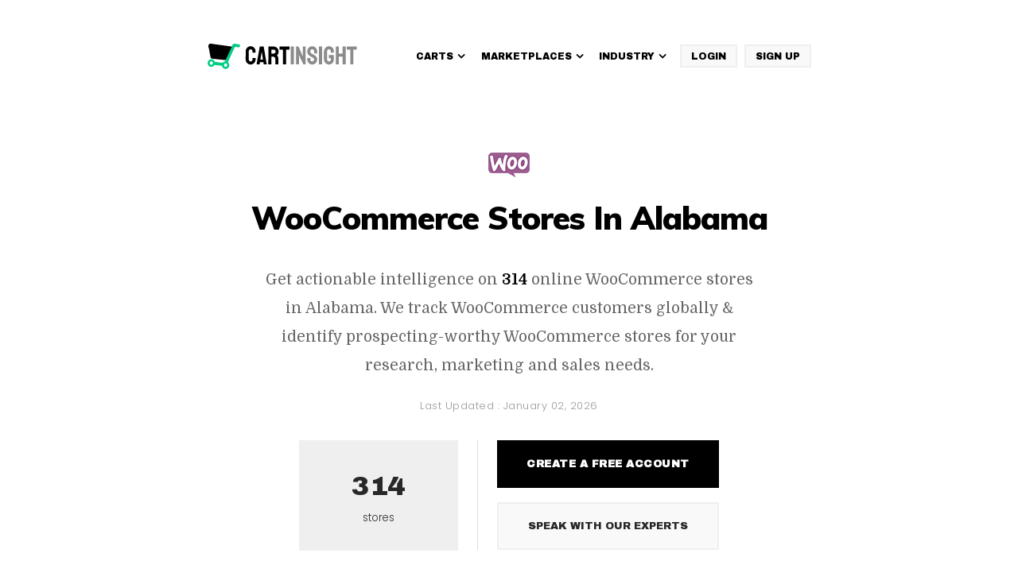

--- FILE ---
content_type: text/html; charset=UTF-8
request_url: https://www.cartinsight.io/woocommerce-stores-in-alabama/
body_size: 12732
content:
 
<!DOCTYPE html>     
<html lang="en">      
<head>          
<!-- <meta name="googlebot" content="noindex">  -->

    <!-- Remove in main site --> 

    <!-- Favicons -->
    <link rel="shortcut icon" href="https://www.cartinsight.io/assets/img/favicon.ico">
    <link rel="apple-touch-icon" href="https://www.cartinsight.io/assets/img/icon.png">
    <meta charset="utf-8">
    <meta name="google-site-verification" content="yUKPvhhe0Zf1Zdpk3roPOZsBXyrB1Cbx6ZC_T6R29V0" />
    <meta name="viewport" content="width=device-width, initial-scale=1.0">

 
    <meta name="description" content="Get actionable intelligence on 314 online WooCommerce stores in Alabama. Download it with a free account.">


    
<title>List of WooCommerce Stores in Alabama | CartInsight.io</title>
    <!-- <title>List of WooCommerce Stores in Alabama | CartInsight.io</title>      -->
 
    <meta name="keywords" content="WooCommerce stores in AL, WooCommerce stores in Alabama, WooCommerce users in Alabama, WooCommerce online stores in Alabama, stores using WooCommerce "/>
    <meta property='og:title' content='List of WooCommerce Stores in Alabama | CartInsight.io'/>
    <meta property='og:description' content="Find all the WooCommerce-powered online ecommerce stores in Alabama and get full store & contact information inside CartInsight.io."/>


    <meta name="trustpilot-one-time-domain-verification-id" content="VrrBDbFl1hfrWkgEwpAbGfHdqPDkjd3cmWz2hfJJ"/> 
    <!-- <meta http-equiv="cache-control" content="no-cache"> -->

       <meta name="twitter:image" content="https://www.cartinsight.io/assets/img/og-img-CI.png"/>
 
    
                <meta property="og:image" content="https://www.cartinsight.io/assets/img/og-img-CI.png"/>
           
        <!--  canonicalUrl start -->
       <!--     
            <link rel="canonical" href="https://www.cartinsight.io/woocommerce-stores-in-alabama">
            <meta property="og:url" content="https://www.cartinsight.io/woocommerce-stores-in-alabama" /> -->




    <!-- canonicalUrl end -->
    
<link rel="canonical" href="https://www.cartinsight.io/woocommerce-stores-in-alabama/">
<meta property="og:url" content="https://www.cartinsight.io/woocommerce-stores-in-alabama/" />

  

      <!-- CSS -->
      <link rel="preload stylesheet" href="https://maxcdn.bootstrapcdn.com/bootstrap/3.3.7/css/bootstrap.min.css" as="style">
      <link rel="preload stylesheet" href="https://cdnjs.cloudflare.com/ajax/libs/font-awesome/4.7.0/css/font-awesome.css" as="style">
      <link rel="preload stylesheet" href="https://www.cartinsight.io/assets/css/style.css" as="style" />
      <link rel="preload stylesheet" href="https://cdnjs.cloudflare.com/ajax/libs/OwlCarousel2/2.1.3/assets/owl.carousel.min.css" as="style" />
      <link rel="preload stylesheet" href="https://www.cartinsight.io/assets/css/jquery.mobile-menu.css" as="style" />
      <link rel="preload stylesheet" href="https://www.cartinsight.io/assets/css/responsive.css" as="style" />
      <!-- Google Fonts -->
      <link rel="preload stylesheet" href="https://fonts.googleapis.com/css2?family=Poppins:wght@100;200;300;400;500;600;700;800;900&display=swap"
         as="style"/>
      <link rel="preload stylesheet" href="https://fonts.googleapis.com/css2?family=Archivo+Black&amp;display=swap" as="style"/>
      <link rel="preload stylesheet" href="https://fonts.googleapis.com/css?family=Muli:300,300i,400,400i,500,500i,600,600i,700,700i,800,800i,900,900i&display=swap"
        as="style"/>
      <link rel="preload stylesheet" href="https://fonts.googleapis.com/css2?family=Domine:wght@400;700&amp;display=swap" as="style"/>
   

   <!--  <link rel="preload stylesheet" href="https://www.cartinsight.io/assets/css/master.css">
    <link href="https://fonts.googleapis.com/css2?family=Muli:ital,wght@0,200;0,300;0,400;0,500;0,600;0,700;0,800;0,900;1,200;1,300;1,400;1,500;1,600;1,700;1,800;1,900&display=swap" rel="stylesheet">

    <link href="https://fonts.googleapis.com/css2?family=Montserrat:wght@200;300;400;500;600;700;800;900&display=swap" rel="stylesheet"> -->

   
   <!-- <script rel="preload" type="text/javascript" src="https://code.jquery.com/jquery-2.2.4.min.js"
    integrity="sha256-ZosEbRLbNQzLpnKIkEdrPv7lOy9C27hHQ+Xp8a4MxAQ="
    crossorigin="anonymous"></script>  -->

    <script rel="preload" type="b7422ed255fe7e3e7a658d1a-text/javascript" src="https://code.jquery.com/jquery-1.12.4.min.js" integrity="sha256-ZosEbRLbNQzLpnKIkEdrPv7lOy9C27hHQ+Xp8a4MxAQ=" crossorigin="anonymous"></script> 
    <!-- <script src="https://code.jquery.com/jquery-3.1.1.min.js"></script> -->

         <!--Notifia --> 
   <!--  <script>(function (d,s,i) { var j = d.createElement('script'); j.async = true; j.id = 'notifia'; j.src = 'https://static.notifia.io/widget.js'; j.setAttribute('initialize',i); d.head.appendChild(j); })( document, 'script', 'KUYr9RWpff');</script>  -->
    <!-- End Notifia --> 

    <!-- Google tag (gtag.js) --> <script async src="https://www.googletagmanager.com/gtag/js?id=G-H21BPG9FBH" type="b7422ed255fe7e3e7a658d1a-text/javascript"></script> <script type="b7422ed255fe7e3e7a658d1a-text/javascript"> window.dataLayer = window.dataLayer || []; function gtag(){dataLayer.push(arguments);} gtag('js', new Date()); gtag('config', 'G-H21BPG9FBH'); </script>

    
    <!-- Google Tag Manager -->
    <script type="b7422ed255fe7e3e7a658d1a-text/javascript">(function(w,d,s,l,i){w[l]=w[l]||[];w[l].push({'gtm.start':
    new Date().getTime(),event:'gtm.js'});var f=d.getElementsByTagName(s)[0],
    j=d.createElement(s),dl=l!='dataLayer'?'&l='+l:'';j.async=true;j.src=
    'https://www.googletagmanager.com/gtm.js?id='+i+dl;f.parentNode.insertBefore(j,f);
    })(window,document,'script','dataLayer','GTM-K5DV3B9');</script>
    <!-- End Google Tag Manager -->



<!-- <script rel="preload" type="text/javascript" src="https://www.cartinsight.io/assets/js/jquery-2.1.4.min.js" as="script"></script> -->
<script src="https://cdnjs.cloudflare.com/ajax/libs/jquery/2.1.4/jquery.min.js" integrity="sha512-AFwxAkWdvxRd9qhYYp1qbeRZj6/iTNmJ2GFwcxsMOzwwTaRwz2a/2TX225Ebcj3whXte1WGQb38cXE5j7ZQw3g==" crossorigin="anonymous" referrerpolicy="no-referrer" type="b7422ed255fe7e3e7a658d1a-text/javascript"></script>
<!-- <script type="text/javascript" src="https://www.cartinsight.io/assets/js/jquery-2.1.4.min.js"></script> -->
</head>
 

<body>
    <!-- Google Tag Manager (noscript) -->
    <noscript><iframe src="https://www.googletagmanager.com/ns.html?id=GTM-K5DV3B9"
    height="0" width="0" style="display:none;visibility:hidden"></iframe></noscript>
    <!-- End Google Tag Manager (noscript) -->

    
     
    <div id="page">
        <header id="header"> 
            <div class="container">
                <div class="mm-toggle-wrap">
                    <div class="mm-toggle">
                        <i class="fa fa-align-justify"></i>
                        <span class="mm-label">Menu</span> 
                    </div>
                </div>
                <div id="navbar" class="navbar navbar-default">
                      <div class="navbar-header" itemscope="">
                        <div class="new-logo">
                          <a class="navbar-brand" href="https://www.cartinsight.io/" title="CartInsight" itemprop="url">
                            <img src="https://www.cartinsight.io/assets/img/cartinsight-logo.svg" alt="Cartinsight">
                          </a>
                        </div>
                      </div>

                    <div class="collapse navbar-collapse hidden-xs">
                        <ul class="nav navbar-nav click-nav">
                            <li class="mega-menu"><a href="#" title="Carts">
                                <span class="parent">Carts<i class="fa fa-angle-down" aria-hidden="true"></i></span></a>
                                <div class="mega-inner-box">
                                    <ul>
                                        <li> 
                                            <a href="https://www.cartinsight.io/list-of-magento-stores/" title="Magento" data-value="Magento"><img src="https://www.cartinsight.io/assets/img/all_icons/magento.webp" alt="Magento"> Magento </a> 
                                        </li>
                                        <li>
                                            <a href="https://www.cartinsight.io/list-of-shopify-stores/" title="Shopify" data-value="Shopify"> 
                                            <img src="https://www.cartinsight.io/assets/img/all_icons/shopify.webp" alt="Shopify">
                                            Shopify </a> 
                                        </li>
                                        <li> 
                                            <a href="https://www.cartinsight.io/list-of-bigcommerce-stores/" title="BigCommerce"><img src="https://www.cartinsight.io/assets/img/all_icons/bigcommerce.webp" alt="BigCommerce">BigCommerce </a> 
                                        </li>
                                        <li> 
                                            <a href="https://www.cartinsight.io/list-of-magento-enterprise-stores/" title="Magento Enterprise"> <img src="https://www.cartinsight.io/assets/img/all_icons/magentoenterprise.webp" alt="Magento Enterprise">Magento Enterprise </a> 
                                        </li>
                                        <li> 
                                            <a href="https://www.cartinsight.io/list-of-woocommerce-stores/" title="WooCommerce">
                                            <img src="https://www.cartinsight.io/assets/img/all_icons/woocommerce.webp" alt="WooCommerce"> WooCommerce </a>
                                        </li>
                                    </ul>
                                    <ul>
                                        <li>
                                            <a href="https://www.cartinsight.io/list-of-opencart-stores/" title="Opencart" data-value="Opencart"> <img src="https://www.cartinsight.io/assets/img/all_icons/opencart.webp" alt="Opencart">Opencart </a> 
                                        </li>
                                        <li> 
                                            <a href="https://www.cartinsight.io/list-of-volusion-stores/" title="Volusion" data-value="Volusion"><img src="https://www.cartinsight.io/assets/img/all_icons/volusion.webp" alt="Volusion">Volusion </a> 
                                        </li>
                                        <li>
                                            <a href="https://www.cartinsight.io/list-of-prestashop-stores/" title="Prestashop" data-value="prestashop"> <img src="https://www.cartinsight.io/assets/img/all_icons/prestashop.webp" alt="Prestashop">Prestashop </a>
                                        </li>
                                        <li>
                                            <a href="https://www.cartinsight.io/list-of-gsi-commerce-stores/" title="GSI Commerce" data-value="gsicommerce"><img src="https://www.cartinsight.io/assets/img/all_icons/gsicommerce.webp" alt="GSI Commerce"> GSI Commerce </a> 
                                        </li>
                                        <li>
                                            <a href="https://www.cartinsight.io/list-of-shopify-plus-stores/" title="Shopify Plus"><img src="https://www.cartinsight.io/assets/img/all_icons/shopifyplus.webp" alt="Shopify Plus">
                                              Shopify Plus </a> 
                                        </li>
                                    </ul>
                                    <!-- <ul>
                                        <li> 
                                            <a href="https://www.cartinsight.io/list-of-3dcart-stores/" title="3d Cart">  <img src="https://www.cartinsight.io/assets/img/all_icons/3dcart.webp" alt="3d Cart">3d Cart </a>
                                        </li>
                                        <li> 
                                            <a href="https://www.cartinsight.io/list-of-squarespace-commerce-stores/" title="Squarespace Commerce"> <img src="https://www.cartinsight.io/assets/img/all_icons/squarespacecommerce.webp" alt="Squarespace Commerce">Squarespace Commerce </a>
                                        </li>
                                        <li> 
                                            <a href="https://www.cartinsight.io/list-of-oracle-commerce-stores/" title="Oracle Commerce">
                                               <img src="https://www.cartinsight.io/assets/img/all_icons/oraclecommerce.webp" alt="Oracle Commerce"> Oracle Commerce </a>
                                        </li>
                                        <li> 
                                            <a href="https://www.cartinsight.io/list-of-demandware-stores/" title="Demandware">
                                            <img src="https://www.cartinsight.io/assets/img/all_icons/demandware.webp" alt="Demandware"> Demandware </a>
                                        </li>
                                        <li> 
                                            <a href="https://www.cartinsight.io/list-of-spreecommerce-stores/" title="Spreecommerce">
                                            <img src="https://www.cartinsight.io/assets/img/all_icons/spreecommerce.webp" alt="Spreecommerce">Spreecommerce </a> 
                                        </li>
                                    </ul> -->
                                    <ul>
                                        <li> 
                                            <a href="https://www.cartinsight.io/list-of-hybris-stores/" title="Hybris"> <img src="https://www.cartinsight.io/assets/img/all_icons/hybris.webp" alt="Hybris">Hybris </a> 
                                        </li>
                                        <li> 
                                            <a href="https://www.cartinsight.io/list-of-miva-merchant-stores/" title="Miva Merchant">
                                            <img src="https://www.cartinsight.io/assets/img/all_icons/mivamerchant.webp" alt="Miva Merchant">Miva Merchant </a> 
                                        </li>
                                        <li>
                                            <a href="https://www.cartinsight.io/list-of-ibm-webspherecommerce-stores/" title="IBM Websphere Commerce"> <img src="https://www.cartinsight.io/assets/img/all_icons/ibmwebspherecommerce.webp" alt="IBM Websphere Commerce">IBM Websphere Commerce </a> 
                                        </li>
                                        <li>
                                            <a href="https://www.cartinsight.io/list-of-netsuite-stores/" title="Netsuite"><img src="https://www.cartinsight.io/assets/img/all_icons/netsuite.webp" alt="Netsuite">Netsuite </a> 
                                        </li>
                                        <li>
                                            <a href="https://www.cartinsight.io/online-stores-directory/" title="See All" class="see-all-link"> See All </a> 
                                        </li>
                                    </ul>
                                </div>
                            </li>
                            
                            <li class="dropdown"> 
                                <a href="#" title="Marketplaces">
                                    <span class="parent">Marketplaces<i class="fa fa-angle-down" aria-hidden="true"></i></span>
                                </a>
                                <div class="dropdown-content">
                                    <ul>
                                        <li><a href="https://www.cartinsight.io/list-of-amazon-sellers/" title="Amazon Sellers">
                                        <img src="https://www.cartinsight.io/assets/img/all_icons/amazon.webp" alt="Amazon Sellers">
                                    Amazon Sellers </a></li>
                                        <li><a href="https://www.cartinsight.io/list-of-ebay-sellers/" title="Ebay Sellers">
                                          <img src="https://www.cartinsight.io/assets/img/all_icons/ebay.webp" alt="Ebay Sellers">
                                      Ebay Sellers </a></li>
                                        <li><a href="https://www.cartinsight.io/list-of-etsy-sellers/" title="Etsy Sellers">
                                          <img src="https://www.cartinsight.io/assets/img/all_icons/etsy.webp" alt="Etsy Sellers">
                                      Etsy Sellers</a></li>
                                        <li><a href="https://www.cartinsight.io/list-of-walmart-sellers/" title="Walmart Sellers">
                                          <img src="https://www.cartinsight.io/assets/img/all_icons/walmart.webp" alt="Walmart Sellers">
                                      Walmart Sellers</a></li>
                                    </ul>
                                </div>
                            </li>

                            <li class="dropdown"> 
                                <a href="#" title="Industry Lists">
                                    <span class="parent">Industry<i class="fa fa-angle-down" aria-hidden="true"></i></span>
                                </a>
                                <div class="dropdown-content">
                                    <ul>
                                        <li><a href="https://www.cartinsight.io/list-of-nrf-top-100/" title="NRF Top 100">
                                         <img src="https://www.cartinsight.io/assets/img/all_icons/nrf-top-100.webp" alt="NRF Top 100">
                                        NRF Top 100 </a></li>
                                        
                                        <li><a href="https://www.cartinsight.io/list-of-nrf-global-250/" title="NRF Global 250">
                                        <img src="https://www.cartinsight.io/assets/img/all_icons/nrf-global-250.webp" alt="NRF Global 250">
                                        NRF Global 250 </a></li>
                                    </ul>
                                </div>
                            </li>

                            <!-- <li class="dropdown"> 
                                <a href="#" title="Tools">
                                    <span class="parent">Tools<i class="fa fa-angle-down" aria-hidden="true"></i></span>
                                </a>
                                <div class="dropdown-content">
                                    <ul>
                                        <li><a href="https://www.cartinsight.io/chrome-extension/" title="CI Chrome Extension">CI Chrome Extension </a></li>
                                        <li><a href="https://www.cartinsight.io/gmail-extension/" title="CI Gmail Extension">CI Gmail Extension </a></li>
                                        <li><a href="https://www.cartinsight.io/cartinsight-for-hubspot/" title="CI for Hubspot">CI for Hubspot </a></li>
                                        <li><a href="https://www.cartinsight.io/cartinsight-for-pipedrive/" title="CI for Pipedrive">CI for Pipedrive </a></li>
                                        <li><a href="https://www.cartinsight.io/cartinsight-for-insightly/" title="CI for Insightly">CI for Insightly </a></li>
                                        <li><a href="https://www.cartinsight.io/cartinsight-for-capsule/" title="CI for Capsule">CI for Capsule </a></li>
                                        <li><a href="https://www.cartinsight.io/cartinsight-for-salesforce/" title="CI for Salesforce">CI for Salesforce</a></li>
                                        <li><a href="https://www.cartinsight.io/cartinsight-for-copper/" title="CI for Copper">CI for Copper</a></li>
                                    </ul>
                                </div>
                            </li> -->
                            <!-- <li class="dropdown"> <a href="https://www.cartinsight.io/blog/" title="Blog"><span class="parent">Blog</span></a> </li> -->

                            <div class="header-btn">
                                <a href="https://app.cartinsight.io/" title="Login">
                                  Login
                                </a>
                            </div>
                            <div class="header-btn">
                                <a href="https://www.cartinsight.io/signup/" title="Sign Up">
                                  Sign Up
                                </a>
                            </div>
                             
                        </ul>  
                    </div> 
                </div>
            </div> 
        </header>
        

<div class="new-product-page">
    <div class="container">
      <div class="row">
        <div class="col-md-12 col-xs-12 text-center">
        	        	<div class="top-store-icon"><img src="https://www.cartinsight.io/assets/img/all_icons/woocommerce.png" alt="WooCommerce Stores In Alabama"></div>           <h1>WooCommerce Stores In Alabama</h1>
          <p class="subtext">Get actionable intelligence on <strong>314</strong> online WooCommerce stores in Alabama. We track WooCommerce customers globally & identify prospecting-worthy WooCommerce stores for your research, marketing and sales needs.</p>
          <span class="release_date">
          	<!-- <i class="fa fa-calendar"></i> -->
          	Last Updated : 
            			<time itemprop="dateModified" datetime="2026-01-02T10:37:20+01:00">January 02, 2026	
            			</time> 
            		</span>
          <div class="new-count-box">
            <div class="company-count"> <span class="all-count-box">314</span> <span>stores</span></div>
            <div class="free-account-box">
            	<button type="submit" class="download-bnt" onclick="if (!window.__cfRLUnblockHandlers) return false; if (!window.__cfRLUnblockHandlers) return false; window.location.href='https://www.cartinsight.io/signup/'; " data-cf-modified-b7422ed255fe7e3e7a658d1a-="">Create
                  a free account</button>
                <button type="button" class="button_speak_experts" onclick="if (!window.__cfRLUnblockHandlers) return false; if (!window.__cfRLUnblockHandlers) return false; window.location.href='https://www.cartinsight.io/cartinsight-demo/';" data-cf-modified-b7422ed255fe7e3e7a658d1a-="">Speak
                  with our experts</button>
            </div>
          </div>
        </div>
      </div>
    </div>
</div>

<div class="landing-page-ui">
    <div class="container">
      <div class="row">
        <div class="col-md-12 col-xs-12">
          <div class="new-s-box">
            <div class="new-col-left">
            	<h2>Download a list of 314 websites that use WooCommerce Stores In Alabama:</h2>
              <div class="table-responsive" id="hide-div">
                <div class="table-new-box">
                	<div class="table-responsive">
                      <div class="stores-table-scrolling">
	                  <table class="table table-hover">
				          	<colgroup>
								 <col width="25%">
	                            <col width="15%">
	                            <col width="35%">
	                            <col width="25%">
							</colgroup>
				            <thead class="thead-inverse">
				             	<tr>
		                          <th title="Store Name">Store Name</th>
	                              <th title="Alexa Rank">Alexa</th>
	                              <th title="Category">Category</th>
	                              <th title="Country">Country</th>
		                        </tr>
				            </thead>
	          			  <tbody class="">
	            											      				<tr>
							      					<td>
							      						<a href="https://www.cartinsight.io/signup/">  
								      						Grand View Media Group 
														</a>
														
							      					</td>
							      					<!-- <td>
							      						<a href="https://www.cartinsight.io/signup/">  
							      							carwash.com  
							      						</a>
							      					</td> -->
							      					<td>
							      						420,882							      					</td>
							      					<!-- <td class="grey-link">
							      						<i class="fa fa-external-link"></i>
							      					</td> -->
							      					<!-- <td class="grey-link">
							      						<i class="fa fa-external-link"></i>
							      					</td>
							      					<td class="grey-link">
							      						<i class="fa fa-external-link"></i>
							      					</td> -->
							      					<td>
							      						Industrial 
							      					</td>
							      					<!-- <td>
							      						Birmingham 
							      					</td> -->
							      					<!-- <td>
							      						AL 
							      					</td> -->
							      					<td>
							      						United States of America 
							      					</td>
							      					
							      				</tr>
						      								      				<tr>
							      					<td>
							      						<a href="https://www.cartinsight.io/signup/">  
								      						A Pinch Of Healthy 
														</a>
														
							      					</td>
							      					<!-- <td>
							      						<a href="https://www.cartinsight.io/signup/">  
							      							apinchofhealthy.com  
							      						</a>
							      					</td> -->
							      					<td>
							      						463,594							      					</td>
							      					<!-- <td class="grey-link">
							      						<i class="fa fa-external-link"></i>
							      					</td> -->
							      					<!-- <td class="grey-link">
							      						<i class="fa fa-external-link"></i>
							      					</td>
							      					<td class="grey-link">
							      						<i class="fa fa-external-link"></i>
							      					</td> -->
							      					<td>
							      						Grocery & Gourmet Food,Health Care 
							      					</td>
							      					<!-- <td>
							      						Birmingham 
							      					</td> -->
							      					<!-- <td>
							      						AL 
							      					</td> -->
							      					<td>
							      						United States of America 
							      					</td>
							      					
							      				</tr>
						      								      				<tr>
							      					<td>
							      						<a href="https://www.cartinsight.io/signup/">  
								      						Life Irl 
														</a>
														
							      					</td>
							      					<!-- <td>
							      						<a href="https://www.cartinsight.io/signup/">  
							      							lifeirl.com  
							      						</a>
							      					</td> -->
							      					<td>
							      						562,518							      					</td>
							      					<!-- <td class="grey-link">
							      						<i class="fa fa-external-link"></i>
							      					</td> -->
							      					<!-- <td class="grey-link">
							      						<i class="fa fa-external-link"></i>
							      					</td>
							      					<td class="grey-link">
							      						<i class="fa fa-external-link"></i>
							      					</td> -->
							      					<td>
							      						Health Care 
							      					</td>
							      					<!-- <td>
							      						Huntsville 
							      					</td> -->
							      					<!-- <td>
							      						AL 
							      					</td> -->
							      					<td>
							      						United States of America 
							      					</td>
							      					
							      				</tr>
						      								      				<tr>
							      					<td>
							      						<a href="https://www.cartinsight.io/signup/">  
								      						Rfms Incorporated 
														</a>
														
							      					</td>
							      					<!-- <td>
							      						<a href="https://www.cartinsight.io/signup/">  
							      							rfms.com  
							      						</a>
							      					</td> -->
							      					<td>
							      						703,875							      					</td>
							      					<!-- <td class="grey-link">
							      						<i class="fa fa-external-link"></i>
							      					</td> -->
							      					<!-- <td class="grey-link">
							      						<i class="fa fa-external-link"></i>
							      					</td>
							      					<td class="grey-link">
							      						<i class="fa fa-external-link"></i>
							      					</td> -->
							      					<td>
							      						Other 
							      					</td>
							      					<!-- <td>
							      						Tuscaloosa 
							      					</td> -->
							      					<!-- <td>
							      						AL 
							      					</td> -->
							      					<td>
							      						United States of America 
							      					</td>
							      					
							      				</tr>
						      								      				<tr>
							      					<td>
							      						<a href="https://www.cartinsight.io/signup/">  
								      						City of Phenix City 
														</a>
														
							      					</td>
							      					<!-- <td>
							      						<a href="https://www.cartinsight.io/signup/">  
							      							phenixcityal.us  
							      						</a>
							      					</td> -->
							      					<td>
							      						860,002							      					</td>
							      					<!-- <td class="grey-link">
							      						<i class="fa fa-external-link"></i>
							      					</td> -->
							      					<!-- <td class="grey-link">
							      						<i class="fa fa-external-link"></i>
							      					</td>
							      					<td class="grey-link">
							      						<i class="fa fa-external-link"></i>
							      					</td> -->
							      					<td>
							      						Industrial 
							      					</td>
							      					<!-- <td>
							      						Phenix City 
							      					</td> -->
							      					<!-- <td>
							      						AL 
							      					</td> -->
							      					<td>
							      						United States of America 
							      					</td>
							      					
							      				</tr>
						      								      				<tr>
							      					<td>
							      						<a href="https://www.cartinsight.io/signup/">  
								      						Elevator World Inc 
														</a>
														
							      					</td>
							      					<!-- <td>
							      						<a href="https://www.cartinsight.io/signup/">  
							      							elevatorbooks.com  
							      						</a>
							      					</td> -->
							      					<td>
							      						1,358,391							      					</td>
							      					<!-- <td class="grey-link">
							      						<i class="fa fa-external-link"></i>
							      					</td> -->
							      					<!-- <td class="grey-link">
							      						<i class="fa fa-external-link"></i>
							      					</td>
							      					<td class="grey-link">
							      						<i class="fa fa-external-link"></i>
							      					</td> -->
							      					<td>
							      						Arts 
							      					</td>
							      					<!-- <td>
							      						Mobile 
							      					</td> -->
							      					<!-- <td>
							      						AL 
							      					</td> -->
							      					<td>
							      						United States of America 
							      					</td>
							      					
							      				</tr>
						      								      				<tr>
							      					<td>
							      						<a href="https://www.cartinsight.io/signup/">  
								      						Connectivity Center 
														</a>
														
							      					</td>
							      					<!-- <td>
							      						<a href="https://www.cartinsight.io/signup/">  
							      							connectivitycenter.com  
							      						</a>
							      					</td> -->
							      					<td>
							      						1,510,786							      					</td>
							      					<!-- <td class="grey-link">
							      						<i class="fa fa-external-link"></i>
							      					</td> -->
							      					<!-- <td class="grey-link">
							      						<i class="fa fa-external-link"></i>
							      					</td>
							      					<td class="grey-link">
							      						<i class="fa fa-external-link"></i>
							      					</td> -->
							      					<td>
							      						Books 
							      					</td>
							      					<!-- <td>
							      						Athens 
							      					</td> -->
							      					<!-- <td>
							      						AL 
							      					</td> -->
							      					<td>
							      						United States of America 
							      					</td>
							      					
							      				</tr>
						      								      				<tr>
							      					<td>
							      						<a href="https://www.cartinsight.io/signup/">  
								      						XiRepair LLC 
														</a>
														
							      					</td>
							      					<!-- <td>
							      						<a href="https://www.cartinsight.io/signup/">  
							      							xirepair.com  
							      						</a>
							      					</td> -->
							      					<td>
							      						1,736,513							      					</td>
							      					<!-- <td class="grey-link">
							      						<i class="fa fa-external-link"></i>
							      					</td> -->
							      					<!-- <td class="grey-link">
							      						<i class="fa fa-external-link"></i>
							      					</td>
							      					<td class="grey-link">
							      						<i class="fa fa-external-link"></i>
							      					</td> -->
							      					<td>
							      						Books 
							      					</td>
							      					<!-- <td>
							      						Montgomery 
							      					</td> -->
							      					<!-- <td>
							      						AL 
							      					</td> -->
							      					<td>
							      						United States of America 
							      					</td>
							      					
							      				</tr>
						      								      				<tr>
							      					<td>
							      						<a href="https://www.cartinsight.io/signup/">  
								      						Magiccity Organics 
														</a>
														
							      					</td>
							      					<!-- <td>
							      						<a href="https://www.cartinsight.io/signup/">  
							      							magiccityorganics.com  
							      						</a>
							      					</td> -->
							      					<td>
							      						1,969,107							      					</td>
							      					<!-- <td class="grey-link">
							      						<i class="fa fa-external-link"></i>
							      					</td> -->
							      					<!-- <td class="grey-link">
							      						<i class="fa fa-external-link"></i>
							      					</td>
							      					<td class="grey-link">
							      						<i class="fa fa-external-link"></i>
							      					</td> -->
							      					<td>
							      						Crafts,Home,Tools & Home Improvement 
							      					</td>
							      					<!-- <td>
							      						Birmingham 
							      					</td> -->
							      					<!-- <td>
							      						AL 
							      					</td> -->
							      					<td>
							      						United States of America 
							      					</td>
							      					
							      				</tr>
						      								      				<tr>
							      					<td>
							      						<a href="https://www.cartinsight.io/signup/">  
								      						Skin Wellness 
														</a>
														
							      					</td>
							      					<!-- <td>
							      						<a href="https://www.cartinsight.io/signup/">  
							      							skinwellness.com  
							      						</a>
							      					</td> -->
							      					<td>
							      						2,187,034							      					</td>
							      					<!-- <td class="grey-link">
							      						<i class="fa fa-external-link"></i>
							      					</td> -->
							      					<!-- <td class="grey-link">
							      						<i class="fa fa-external-link"></i>
							      					</td>
							      					<td class="grey-link">
							      						<i class="fa fa-external-link"></i>
							      					</td> -->
							      					<td>
							      						Scientific,Beauty 
							      					</td>
							      					<!-- <td>
							      						Birmingham 
							      					</td> -->
							      					<!-- <td>
							      						AL 
							      					</td> -->
							      					<td>
							      						United States of America 
							      					</td>
							      					
							      				</tr>
						      								      				<tr>
							      					<td>
							      						<a href="https://www.cartinsight.io/signup/">  
								      						Fitfive Meals 
														</a>
														
							      					</td>
							      					<!-- <td>
							      						<a href="https://www.cartinsight.io/signup/">  
							      							fitfivemeals.com  
							      						</a>
							      					</td> -->
							      					<td>
							      						2,428,925							      					</td>
							      					<!-- <td class="grey-link">
							      						<i class="fa fa-external-link"></i>
							      					</td> -->
							      					<!-- <td class="grey-link">
							      						<i class="fa fa-external-link"></i>
							      					</td>
							      					<td class="grey-link">
							      						<i class="fa fa-external-link"></i>
							      					</td> -->
							      					<td>
							      						Grocery & Gourmet Food 
							      					</td>
							      					<!-- <td>
							      						Hoover 
							      					</td> -->
							      					<!-- <td>
							      						AL 
							      					</td> -->
							      					<td>
							      						United States of America 
							      					</td>
							      					
							      				</tr>
						      								      				<tr>
							      					<td>
							      						<a href="https://www.cartinsight.io/signup/">  
								      						Impact Ministries 
														</a>
														
							      					</td>
							      					<!-- <td>
							      						<a href="https://www.cartinsight.io/signup/">  
							      							impactministries.com  
							      						</a>
							      					</td> -->
							      					<td>
							      						3,575,609							      					</td>
							      					<!-- <td class="grey-link">
							      						<i class="fa fa-external-link"></i>
							      					</td> -->
							      					<!-- <td class="grey-link">
							      						<i class="fa fa-external-link"></i>
							      					</td>
							      					<td class="grey-link">
							      						<i class="fa fa-external-link"></i>
							      					</td> -->
							      					<td>
							      						Other 
							      					</td>
							      					<!-- <td>
							      						Huntsville 
							      					</td> -->
							      					<!-- <td>
							      						AL 
							      					</td> -->
							      					<td>
							      						United States of America 
							      					</td>
							      					
							      				</tr>
						      								      				<tr>
							      					<td>
							      						<a href="https://www.cartinsight.io/signup/">  
								      						Fabric Finders Inc 
														</a>
														
							      					</td>
							      					<!-- <td>
							      						<a href="https://www.cartinsight.io/signup/">  
							      							fabricfindersinc.com  
							      						</a>
							      					</td> -->
							      					<td>
							      						3,788,371							      					</td>
							      					<!-- <td class="grey-link">
							      						<i class="fa fa-external-link"></i>
							      					</td> -->
							      					<!-- <td class="grey-link">
							      						<i class="fa fa-external-link"></i>
							      					</td>
							      					<td class="grey-link">
							      						<i class="fa fa-external-link"></i>
							      					</td> -->
							      					<td>
							      						Men,Women,Fashion,Magazine Subscriptions 
							      					</td>
							      					<!-- <td>
							      						Florence 
							      					</td> -->
							      					<!-- <td>
							      						AL 
							      					</td> -->
							      					<td>
							      						United States of America 
							      					</td>
							      					
							      				</tr>
						      								      				<tr>
							      					<td>
							      						<a href="https://www.cartinsight.io/signup/">  
								      						Bnc Electronicas 
														</a>
														
							      					</td>
							      					<!-- <td>
							      						<a href="https://www.cartinsight.io/signup/">  
							      							bncelectronics.com  
							      						</a>
							      					</td> -->
							      					<td>
							      						4,122,650							      					</td>
							      					<!-- <td class="grey-link">
							      						<i class="fa fa-external-link"></i>
							      					</td> -->
							      					<!-- <td class="grey-link">
							      						<i class="fa fa-external-link"></i>
							      					</td>
							      					<td class="grey-link">
							      						<i class="fa fa-external-link"></i>
							      					</td> -->
							      					<td>
							      						Books 
							      					</td>
							      					<!-- <td>
							      						Trussville 
							      					</td> -->
							      					<!-- <td>
							      						AL 
							      					</td> -->
							      					<td>
							      						United States of America 
							      					</td>
							      					
							      				</tr>
						      								      				<tr>
							      					<td>
							      						<a href="https://www.cartinsight.io/signup/">  
								      						Faithway Feed Co 
														</a>
														
							      					</td>
							      					<!-- <td>
							      						<a href="https://www.cartinsight.io/signup/">  
							      							faithwayfeeds.com  
							      						</a>
							      					</td> -->
							      					<td>
							      						4,213,519							      					</td>
							      					<!-- <td class="grey-link">
							      						<i class="fa fa-external-link"></i>
							      					</td> -->
							      					<!-- <td class="grey-link">
							      						<i class="fa fa-external-link"></i>
							      					</td>
							      					<td class="grey-link">
							      						<i class="fa fa-external-link"></i>
							      					</td> -->
							      					<td>
							      						Home,Patio, Lawn & Garden,Patio, Lawn & Garden,Patio, Lawn & Garden,Patio, Lawn & Garden 
							      					</td>
							      					<!-- <td>
							      						Guntersville 
							      					</td> -->
							      					<!-- <td>
							      						AL 
							      					</td> -->
							      					<td>
							      						United States of America 
							      					</td>
							      					
							      				</tr>
						      		            		</tbody>
	            	  </table>
            	  	</div>
                    </div>
            	    <div class="tech-results">
				        <h2>View all 314 ecommerce stores from this segment. </h2>
				        <div class="description">
				          	<p>Simply signup to create a free account and get unlimited access to CartInsight. You can find stores based on carts, geo, apps used & a lot more. </p>
				          	<!-- <a class="star-bnt" href="https://www.cartinsight.io/signup/" ><i class="fa fa-sign-in"></i><span class="mat-button-wrapper"> Create a free account to download</span> </a> -->
				          	 <div class="new-button-box">
		                          <button type="submit" class="download-bnt" onclick="if (!window.__cfRLUnblockHandlers) return false; if (!window.__cfRLUnblockHandlers) return false; window.location.href='https://www.cartinsight.io/signup/'; " data-cf-modified-b7422ed255fe7e3e7a658d1a-="">Create
		                            a free account</button>
		                          <button type="button" class="button_speak_experts" onclick="if (!window.__cfRLUnblockHandlers) return false; if (!window.__cfRLUnblockHandlers) return false; window.location.href='https://www.cartinsight.io/cartinsight-demo/';" data-cf-modified-b7422ed255fe7e3e7a658d1a-="">Speak
		                            with our experts</button>
		                        </div>
				        </div>
			      	</div> 
                </div>
              </div>
            </div>
          </div>
          <!-- <div class="hide-shadow"></div> -->

        </div>
      </div>
    </div>
</div>

<div class="landing-page-desc-box">
    <div class="container">
      <div class="row">
        <div class="col-sm-12 col-xs-12">
          <div class="new-desc-box">
            <div class="desc-box">
              <p>Get actionable intelligence on <strong>314</strong> online WooCommerce stores in Alabama. We track WooCommerce customers globally & identify prospecting-worthy WooCommerce stores for your research, marketing and sales needs.</p>
              <p><p>There are <strong>314</strong> WooCommerce websites in Alabama. We scan millions of online stores, discover WooCommerce sites in Alabama, then weed out WooCommerce stores which are side projects, templates and such to create the final curated list of prospecting-worthy WooCommerce leads.</p><p>CartInsight then adds deep intelligence to every WooCommerce store including traffic data, technology usage data, app install data, physical location filter & a lot more.</p><p>You can <a href='https://www.cartinsight.io/signup/'>create a free CartInsight account</a> and get access to the full list of WooCommerce customers in Alabama.</p></p>
            </div>
          </div>
        </div>
      </div>
    </div>
</div>

 


 
    

<div class="new-box-add">
    <div class="container">
      <div class="more-features-inner-box">
        <h3>Related WooCommerce Lead Lists</h3>
        <div class="new-related">
          <div class="inner-box">
            <div class="lead-list">
              <div class="row">
                <div class="col-sm-12 col-xs-12">
              	    <ul>
												<li>
							<div class="flag-box"><img src="https://www.cartinsight.io/assets/img/traffic-icon.png" alt="Alexa Rank"></div>
							<div class="desc-box">
								<h4>
									<a href="https://www.cartinsight.io/woocommerce-stores-under-1m-alexa/" title="WooCommerce Stores under 1M Alexa" >WooCommerce stores with high website visitor traffic</a>
								</h4>
								<p>Find websites using WooCommerce under 1M Alexa ranks.</p>
							</div>
						</li>
																		<li>
							<div class="flag-box"><img src="https://www.cartinsight.io/assets/img/traffic-icon.png" alt="Alexa "></div>
							<div class="desc-box">
								<h4>
									<a href="https://www.cartinsight.io/woocommerce-stores-with-1m-to-5m-alexa/" title="WooCommerce Stores With 1M to 5M Alexa" >WooCommerce stores with high website visitor traffic</a>
								</h4>
								<p>Find websites using WooCommerce with 1M - 5M Alexa ranks.</p>
							</div>
						</li>
																		<li>
							<div class="flag-box"><img src="https://www.cartinsight.io/assets/img/sp-img/united-states-of-america.png" alt="Country"></div>
							<div class="desc-box">
								<h4>
									<a href="https://www.cartinsight.io/woocommerce-stores-in-united-states-of-america/" title="WooCommerce Stores In United States of America" >
										WooCommerce stores in the United States of America									</a>
								</h4>
								<p>
									Get the full list of WooCommerce websites in United States of America.
								</p>
							</div>
						</li>
																		<li>
							<div class="flag-box"><img src="https://www.cartinsight.io/assets/img/sp-img/united-kingdom.png" alt="Country"></div>
							<div class="desc-box">
								<h4>
									<a href="https://www.cartinsight.io/woocommerce-stores-in-united-kingdom/" title="WooCommerce Stores In United Kingdom" >
										WooCommerce stores in the United Kingdom									</a>
								</h4>
								<p>Get the full list of WooCommerce websites in United Kingdom.</p>
							</div>
						</li>
												
						<li>
							<div class="flag-box"><img src="https://www.cartinsight.io/assets/img/tech_icons/PayPal.png" alt="Payment Provider"></div>
							<div class="desc-box">
								<h4>
									<a href="https://www.cartinsight.io/woocommerce-stores-using-paypal/" title="WooCommerce Stores Using PayPal" >
									WooCommerce ecommerce stores using PayPal									</a>
								</h4>
								<p>Find all WooCommerce websites who use PayPal as a payment provider.</p>
							</div>
						</li>
																		<li>
							<div class="flag-box"><img src="https://www.cartinsight.io/assets/img/tech_icons/Stripe.png" alt="Payment Provider"></div>
							<div class="desc-box">
								<h4>
									<a href="https://www.cartinsight.io/woocommerce-stores-using-stripe/" title="WooCommerce Stores Using Stripe" >
										WooCommerce ecommerce stores using Stripe									</a>
								</h4>
								<p>Find all WooCommerce websites who use Stripe as a payment provider.</p>
							</div>
						</li>
						
												<li>
							<div class="flag-box"><img src="https://www.cartinsight.io/assets/img/locations-icon.png" alt="Location"></div>
							<div class="desc-box">
								<h4>
									<a href="https://www.cartinsight.io/woocommerce-stores-with-physical-locations/" title="WooCommerce Stores With Physical Locations" >
										WooCommerce stores with physical store locations
									</a>
								</h4>
								<p>Get all WooCommerce ecommerce stores who also have offline locations.</p>
							</div>
						</li>
						
												<li>
							<div class="flag-box"><img src="https://www.cartinsight.io/assets/img/shipping-int-icon1.png" alt="International Shipping"></div>
							<div class="desc-box">
								<h4>
									<a href="https://www.cartinsight.io/woocommerce-stores-shipping-internationally/" title="WooCommerce Stores Shipping Internationally" >
										WooCommerce stores shipping internationally.
									</a>
								</h4>
								<p>Get all WooCommerce ecommerce stores shipping internationally.</p>
							</div>
						</li>
																		<li>
							<div class="flag-box"><img src="https://www.cartinsight.io/assets/img/multi-brand-icon.png" alt="Multibrand"></div>
							<div class="desc-box">
								<h4>
									<a href="https://www.cartinsight.io/woocommerce-stores-selling-multi-brand-items/" title="WooCommerce Stores Selling Multi Brand Items" >
										WooCommerce stores who sell multi-brand items
									</a>
								</h4>
								<p>A full list of WooCommerce stores who offer multi-brand items.</p>
							</div>
						</li>
																		<li>
							<div class="flag-box"><img src="https://www.cartinsight.io/assets/img/tech_icons/Hubspot.png" alt="Technology"></div>
							<div class="desc-box">
								<h4>
									<a href="https://www.cartinsight.io/woocommerce-stores-using-hubspot/" title="WooCommerce Stores Using Hubspot" >
										WooCommerce ecommerce stores using Hubspot									</a>
								</h4>
								<p>Find all WooCommerce websites who use Hubspot.</p>
							</div>
						</li>
						
												<li>
							<div class="flag-box">
								<img src="https://www.cartinsight.io/assets/img/sp-img/woocommerce.png" alt="WooCommerce Store">
							</div>
							<div class="desc-box">
								<h4><a href="https://www.cartinsight.io/list-of-woocommerce-stores/">List of WooCommerce stores.</a></h4>
								<p>Find websites using WooCommerce.</p>
							</div>
						</li>
										    </ul>
            	</div>
              </div>
            </div>
          </div>
        </div>
      </div>
    </div>
</div>


	
	<!-- 
		   <div class="home-faq-box">
			    <div class="container">
			      <div class="row">
			        <div class="col-md-12">
			          	<div class="faq-inner-w-box">
		    				<h2>Frequently Asked Questions</h2>
							<div class="faq-box">
						        <h3>What is CartInsight?</h3>
								<p>CartInsight is the most comprehensive database of ecommerce stores segmented by cart platforms, industry rankings, marketplaces and several other factors. </p>
								<h3>How big is the CartInsight data?</h3>
								<p>Currently, CartInsight delivers 524,047 prospecting-worthy online stores with actionable intelligence. And this daily grows and gets better everyday. </p>
								<h3>How do you maintain the quality of the CartInsight data?</h3>
								<p>CartInsight is powered by CartBots, our automated engines for continuously validating, updating and refreshing all the data fields that you see here. This is further enriched by our human-review team that is constantly improving the database with primary research. </p>
					    	
						        <h3>How much does CartInsight cost? </h3>
								<p>You can start with a free CartInsight account and upgrade to a paid plan as needed. Our unlimited enterprise plan is designed for larger teams and is priced by team members, dataset used etc.</p>
								<h3>Can I export the data from CartInsight?</h3>
								<p>Yes, you have full access to export data from CartInsight in CSV file format. The number of records for export is depending on the plan you are on.</p>
								<h3>What payment methods do you support? </h3>
								<p>You can pay for your CartInsight subscription via any major credit card. If needed, we can support and invoice/wire transfer process too.</p>
					    	</div>
						</div>
					</div>
			      </div>
			    </div>
			</div> 
	 -->

<div class="new-bottom-cta">
  <div class="container">
    <div class="row">
      <div class="col-md-12 col-xs-12">
        <h2>It’s Free to start.</h2>
        <p>Simply Create a free account today and explore all aspects of CartInsight and use it for all your needs. You can upgrade to unlock more data volume as and when you need it.</p>

         
    <div class="top-bnt-box">
             
              <button type="submit" class="get-started-btn-big" onclick="if (!window.__cfRLUnblockHandlers) return false; if (!window.__cfRLUnblockHandlers) return false; window.location.href='https://www.cartinsight.io/signup/'; " data-cf-modified-b7422ed255fe7e3e7a658d1a-="">Create
                      a free account</button>
            <button type="button" class="button_speak_experts" onclick="if (!window.__cfRLUnblockHandlers) return false; if (!window.__cfRLUnblockHandlers) return false; window.location.href='https://www.cartinsight.io/cartinsight-demo/';" data-cf-modified-b7422ed255fe7e3e7a658d1a-="">Speak
                      with our experts</button>
    </div>

      </div>
    </div>
  </div>
</div>


   
 
 
 

<div class="footer">
    <div class="container">
      	<div class="row">

      		<div class="col-lg-3 col-md-3 col-sm-3 col-xs-12 padding-no">
          		<h3>Company</h3>
	          	<ul class="footer-links">
	            	<li> <a title="About" href="https://www.cartinsight.io/about-us/">About</a> </li>
		            <li> <a title="Team" href="https://www.cartinsight.io/our-team/">Team</a> </li>
		            <li> <a title="Terms of Service" href="https://www.cartinsight.io/terms-of-use/" >Terms of Service</a> </li>
		            <li> <a title="Privacy Policy" href="https://www.cartinsight.io/privacy-policy/" >Privacy Policy</a> </li>
					<li> <a title="FAQ" href="https://www.cartinsight.io/frequently-asked-questions/">FAQ</a> </li>
      			</ul>  
        	</div>

        	<div class="col-lg-4 col-md-4 col-sm-3 col-xs-12 padding-left">
	          	<h3>CartInsight Directories</h3> 
	          	<ul class="footer-links">
		            <li> <a title="Ecommerce Agencies" href="https://www.cartinsight.io/ecommerce-agencies/">Ecommerce Agencies</a> </li>
		               <li> <a title="Ecommerce Plugins" href="https://www.cartinsight.io/ecommerce-plugins/">Ecommerce Plugins</a> </li>
		                <li> <a title="Ecommerce Consultant" href="https://www.cartinsight.io/ecommerce-consultant/">Ecommerce Consultant</a> </li>
		                   <li> <a title="Ecommerce SaaS Applications" href="https://www.cartinsight.io/ecommerce-saas-applications/">Ecommerce SaaS Applications</a> </li>
	          	</ul>
        	</div>
        	
     
        	<div class="col-lg-5 col-md-5 col-sm-6 col-xs-12 padding-left footer-links-last">
		        <h3>Resources</h3>
	          	<ul class="footer-links">  
		            <li> <a title="Blog" href="https://www.cartinsight.io/blog/">Blog</a> </li> 
		            <li> <a title="Insights" href="https://www.cartinsight.io/ecommerce-insights/">Insights</a> </li>
		            <li> <a title="All Stores" href="https://www.cartinsight.io/all-online-stores/">All Stores</a> </li>
		            <!-- <li> <a title="Sample Store" href="https://www.cartinsight.io/thegrommet-com/">Sample Store</a> </li> -->
		            <li> <a title="Contact us" href="https://www.cartinsight.io/contact-us/">Contact us</a> </li>
		            <li> <a title="Comparisons" href="https://www.cartinsight.io/compare-cartInsight/">Comparisons</a> </li>
		           
		           
	          	</ul>
 
	          	<ul class="footer-links">
		             <li> <a title="Tools" href="https://www.cartinsight.io/tools/">Tools</a> </li>

		            <li> <a title="Alternative to" href="https://www.cartinsight.io/alternative/">Alternative to</a> </li>
		           <!--  <li> <a title="Which Shopify Apps" href="https://www.cartinsight.io/which-shopify-apps/">Which Shopify Apps</a> </li>
		            <li> <a title="Which Magento Extensions" href="https://www.cartinsight.io/which-magento-extension/">Which Magento Extensions</a> </li>
		            <li> <a title="Which WooCommerce Plugins" href="https://www.cartinsight.io/which-woocommerce-plugins/">Which WooCommerce Plugins</a> </li> -->
		            <li> <a title="CartInsight Demo" href="https://www.cartinsight.io/cartinsight-demo/">CartInsight Demo</a> </li>
		            <li> <a title="CartInsight Pricing" href="https://www.cartinsight.io/cartinsight-pricing/">CartInsight Pricing</a> </li>


		            <li> <a title="SaaS Ecommerce Apps" href="https://www.cartinsight.io/who-uses-cartinsight/">Who Uses CartInsight</a> </li>


		             
		         </ul> 
	        </div>
        
      	</div>
      	<!--  <div class="social-section-footer">
          <a href="https://twitter.com/CartInsight_io/" target="_blank" title="Twitter" rel="noopener"><i
              class="fa fa-twitter" aria-hidden="true"></i></a>
          <a href="https://www.linkedin.com/company/cartinsight/" target="_blank" title="LinkedIn" rel="noopener"><i
              class="fa fa-linkedin" aria-hidden="true"></i></a>
          <a href="https://www.facebook.com/cartinsightio/" target="_blank" title="Facebook" rel="noopener"><i
              class="fa fa-facebook" aria-hidden="true"></i></a>
        </div> -->
    </div> 
    <div class="footer-bottom">
        <div class="container">
         Copyright © 2026 | CartInsight, a business of Ready Innovations Inc. 8 The Green # 20489 Dover, DE 19901
        </div>
      </div>
</div>



</div>

 
  	<div id="mobile-menu"> 
	  	<ul> 
	  		<li><a href="#">Carts</a> 
				<ul>
					<li> <a title="Magento" href="https://www.cartinsight.io/list-of-magento-stores/">Magento</a> </li>
					<li> <a title="Shopify" href="https://www.cartinsight.io/list-of-shopify-stores/">Shopify</a> </li>
					<li> <a title="BigCommerce" href="https://www.cartinsight.io/list-of-bigcommerce-stores/">BigCommerce</a> </li>
					<li> <a title="Magento Enterprise" href="https://www.cartinsight.io/list-of-magento-enterprise-stores/">Magento Enterprise</a> </li>
					<li> <a title="WooCommerce" href="https://www.cartinsight.io/list-of-woocommerce-stores/">WooCommerce</a> </li>
					<li> <a title="Opencart" href="https://www.cartinsight.io/list-of-opencart-stores/">Opencart</a> </li>
					<li> <a title="Volusion" href="https://www.cartinsight.io/list-of-volusion-stores/">Volusion</a> </li>
					<li> <a title="Prestashop" href="https://www.cartinsight.io/list-of-prestashop-stores/">Prestashop</a> </li>
					<li> <a title="GSI Commerce" href="https://www.cartinsight.io/list-of-gsi-commerce-stores/">GSI Commerce</a> </li>
					<li> <a title="Shopify Plus" href="https://www.cartinsight.io/list-of-shopify-plus-stores/">Shopify Plus</a> </li>
					<li> <a title="3d Cart" href="https://www.cartinsight.io/list-of-3dcart-stores/"> 3d Cart</a> </li>
					<li> <a title="Squarespace Commerce" href="https://www.cartinsight.io/list-of-squarespace-commerce-stores/">Squarespace Commerce</a> </li>
					<li> <a title="Oracle Commerce" href="https://www.cartinsight.io/list-of-oracle-commerce-stores/">Oracle Commerce</a> </li>
					<li> <a title="Demandware" href="https://www.cartinsight.io/list-of-demandware-stores/">Demandware</a> </li>
					<li> <a title="Spreecommerce" href="https://www.cartinsight.io/list-of-spreecommerce-stores/">Spreecommerce</a> </li>
					<li> <a title="Hybris" href="https://www.cartinsight.io/list-of-hybris-stores/">Hybris</a> </li>
					<li> <a title="Miva Merchant" href="https://www.cartinsight.io/list-of-miva-merchant-stores/">Miva Merchant</a> </li>
					<li> <a title="IBM Websphere Commerce" href="https://www.cartinsight.io/list-of-ibm-webspherecommerce-stores/">IBM Websphere Commerce</a> </li>
					<li> <a title="Netsuite" href="https://www.cartinsight.io/list-of-netsuite-stores/">Netsuite</a> </li>
					<li> <a title="See ALL" href="https://www.cartinsight.io/online-stores-directory/" class="see-all-link">See ALL</a> </li>
				</ul>  
			</li>
	  		<li><a href="#">Marketplaces</a>
				<ul>
					<li> <a title="Amazon Sellers" href="https://www.cartinsight.io/list-of-amazon-sellers/">Amazon Sellers</a> </li>
					<li> <a title="Ebay Sellers" href="https://www.cartinsight.io/list-of-ebay-sellers/">Ebay Sellers</a> </li>
					<li> <a title="Etsy Sellers" href="https://www.cartinsight.io/list-of-etsy-sellers/">Etsy Sellers</a> </li>
					<li> <a title="Walmart Sellers" href="https://www.cartinsight.io/list-of-walmart-sellers/">Walmart Sellers</a> </li>
				</ul> 
			</li>

		    <li><a href="#">Industry Lists</a>
				<ul>
					<li> <a title="NRF Top 100" href="https://www.cartinsight.io/list-of-nrf-top-100/">NRF Top 100</a> </li>
					<li> <a title="NRF Global 250" href="https://www.cartinsight.io/list-of-nrf-global-250/">NRF Global 250</a> </li>
				</ul>
			</li>


	  		<li><a href="#">Tools</a> 
				<ul>
					<li> <a title="CI Chrome Extension" href="https://www.cartinsight.io/chrome-extension/">CI Chrome Extension</a> </li>
					<li> <a title="CI Gmail Extension" href="https://www.cartinsight.io/gmail-extension/">CI Gmail Extension</a> </li>
					<li> <a title="CI for Hubspot" href="https://www.cartinsight.io/cartinsight-for-hubspot/">CI for Hubspot</a> </li>
					<li> <a title="CI for Pipedrive" href="https://www.cartinsight.io/cartinsight-for-pipedrive/">CI for Pipedrive</a> </li>
					<li> <a title="CI for Insightly" href="https://www.cartinsight.io/cartinsight-for-insightly/">CI for Insightly</a> </li> 
					<li> <a title="CI for Capsule" href="https://www.cartinsight.io/cartinsight-for-capsule/">CI for Capsule</a> </li>
					<li> <a title="CI for Salesforce" href="https://www.cartinsight.io/cartinsight-for-salesforce/">CI for Salesforce</a> </li>
					<li> <a title="CI for Copper" href="https://www.cartinsight.io/cartinsight-for-copper/">CI for Copper</a> </li>
				</ul>
			</li>
			<li><a href="https://www.cartinsight.io/blog/" title="Blog">Blog</a> </li>
			
		    <li><a href="https://app.cartinsight.io/" title="Login">Login</a> </li>
		    <li><a href="https://www.cartinsight.io/signup/" title="Login">Sign Up</a></li>
	  	</ul>

	</div> 
 




<!-- JS -->
  <!-- <script src="https://code.jquery.com/jquery-2.2.4.min.js"></script> -->
  <script type="b7422ed255fe7e3e7a658d1a-text/javascript" src="https://maxcdn.bootstrapcdn.com/bootstrap/3.3.7/js/bootstrap.min.js"></script>
  <script type="b7422ed255fe7e3e7a658d1a-text/javascript" src="https://cdnjs.cloudflare.com/ajax/libs/OwlCarousel2/2.1.3/owl.carousel.min.js"></script>
  <script type="b7422ed255fe7e3e7a658d1a-text/javascript" src="https://www.cartinsight.io/assets/js/jquery.mobile-menu.min.js"></script>
  <script type="b7422ed255fe7e3e7a658d1a-text/javascript" src="https://www.cartinsight.io/assets/js/scripts.js"></script>
     	
 
<script type="b7422ed255fe7e3e7a658d1a-text/javascript"> 
	
	jQuery = jQuery.noConflict();
	jQuery(document).ready(function ()  
	{
		var loaderimg="<img src=\"https://www.cartinsight.io/assets/img/ajax_loader_new1.gif\" alt=\"Loader\">";
        var savebtn='Research Store';

   
        jQuery("#submitBtn").click(function () 
        {
        	window.location.href="https://www.cartinsight.io/signup/";
        	return false;
        });
		
	});
	

	jQuery(document).ready(function() {
	// "use strict";
	
		
});

</script>



<script type="b7422ed255fe7e3e7a658d1a-text/javascript">
	
	function DropDown(el) {
		this.dd = el;
		this.placeholder = this.dd.children('span');
		this.opts = this.dd.find('ul.dropdown > li');
		this.val = '';
		this.index = -1;
		this.initEvents();
	}
	DropDown.prototype = {
		initEvents: function () {
			var obj = this;

			obj.dd.on('click', function (event) {
				$(this).toggleClass('active');
				return false;
			});

			obj.opts.on('click', function () {
				var opt = $(this);
				obj.val = opt.text();
				obj.index = opt.index();
				obj.placeholder.text(obj.val);
			});
		},
		getValue: function () {
			return this.val;
		},
		getIndex: function () {
			return this.index;
		}
	}

	

</script>


<script type="b7422ed255fe7e3e7a658d1a-text/javascript">
var TxtType = function(el, toRotate, period) {
        this.toRotate = toRotate;
        this.el = el;
        this.loopNum = 0;
        this.period = parseInt(period, 10) || 2000;
        this.txt = '';
        this.tick();
        this.isDeleting = false;
    };

    TxtType.prototype.tick = function() {
        var i = this.loopNum % this.toRotate.length;
        var fullTxt = this.toRotate[i];

        if (this.isDeleting) {
        this.txt = fullTxt.substring(0, this.txt.length - 1);
        } else {
        this.txt = fullTxt.substring(0, this.txt.length + 1);
        }

        this.el.innerHTML = '<span class="wrap">'+this.txt+'</span>';

        var that = this;
        var delta = 200 - Math.random() * 100;

        if (this.isDeleting) { delta /= 2; }

        if (!this.isDeleting && this.txt === fullTxt) {
        delta = this.period;
        this.isDeleting = true;
        } else if (this.isDeleting && this.txt === '') {
        this.isDeleting = false;
        this.loopNum++;
        delta = 500;
        }

        setTimeout(function() {
        that.tick();
        }, delta);
    };

    window.onload = function() {
        var elements = document.getElementsByClassName('typewrite');
        for (var i=0; i<elements.length; i++) {
            var toRotate = elements[i].getAttribute('data-type');
            var period = elements[i].getAttribute('data-period');
            if (toRotate) {
              new TxtType(elements[i], JSON.parse(toRotate), period);
            }
        }
        // INJECT CSS
        var css = document.createElement("style");
        css.type = "text/css";
        css.innerHTML = ".typewrite > .wrap { border-right: 0.08em solid #fff}";
        document.body.appendChild(css);
    };
</script>

<!-- start Mixpanel -->
<script type="b7422ed255fe7e3e7a658d1a-text/javascript">(function(e,a){if(!a.__SV){var b=window;try{var c,l,i,j=b.location,g=j.hash;c=function(a,b){return(l=a.match(RegExp(b+"=([^&]*)")))?l[1]:null};g&&c(g,"state")&&(i=JSON.parse(decodeURIComponent(c(g,"state"))),"mpeditor"===i.action&&(b.sessionStorage.setItem("_mpcehash",g),history.replaceState(i.desiredHash||"",e.title,j.pathname+j.search)))}catch(m){}var k,h;window.mixpanel=a;a._i=[];a.init=function(b,c,f){function e(b,a){var c=a.split(".");2==c.length&&(b=b[c[0]],a=c[1]);b[a]=function(){b.push([a].concat(Array.prototype.slice.call(arguments,
0)))}}var d=a;"undefined"!==typeof f?d=a[f]=[]:f="mixpanel";d.people=d.people||[];d.toString=function(b){var a="mixpanel";"mixpanel"!==f&&(a+="."+f);b||(a+=" (stub)");return a};d.people.toString=function(){return d.toString(1)+".people (stub)"};k="disable time_event track track_pageview track_links track_forms register register_once alias unregister identify name_tag set_config reset people.set people.set_once people.unset people.increment people.append people.union people.track_charge people.clear_charges people.delete_user".split(" ");
for(h=0;h<k.length;h++)e(d,k[h]);a._i.push([b,c,f])};a.__SV=1.2;b=e.createElement("script");b.type="text/javascript";b.async=!0;b.src="undefined"!==typeof MIXPANEL_CUSTOM_LIB_URL?MIXPANEL_CUSTOM_LIB_URL:"file:"===e.location.protocol&&"//cdn.mxpnl.com/libs/mixpanel-2-latest.min.js".match(/^\/\//)?"https://cdn.mxpnl.com/libs/mixpanel-2-latest.min.js":"//cdn.mxpnl.com/libs/mixpanel-2-latest.min.js";c=e.getElementsByTagName("script")[0];c.parentNode.insertBefore(b,c)}})(document,window.mixpanel||[]);
mixpanel.init("e8d714a6385c4b2e75cf66663e804179");</script><!-- end Mixpanel -->

<!-- end Mixpanel -->

<script type="b7422ed255fe7e3e7a658d1a-text/javascript">jQuery(document).ready(function(){
    
   jQuery('#searchbar-icon').click(function(){
    jQuery('#searchbar-input').animate({width: 'toggle'},800);
    jQuery("#searchbar-icon").toggle(0);	
    jQuery("#searchbar-cross").fadeIn('slow');
	jQuery("#get_started_form .small-text").fadeIn(1000);	
  });
  
   jQuery('#searchbar-icon1').click(function(){
    jQuery('#searchbar-input1').animate({width: 'toggle'},800);
    jQuery("#searchbar-icon1").toggle(0);
    jQuery("#searchbar-cross1").fadeIn('slow');
	jQuery("#get_started_form1 .small-text").fadeIn(1000);	 
  });
  
 // jQuery('#searchbar-cross').click(function(){
 //    jQuery('#searchbar-input').animate({width: 'toggle'});
 //    jQuery("#searchbar-cross").toggle();
 //    jQuery("#searchbar-icon").toggle(1050);
	// jQuery("#get_started_form .small-text").toggle(1150);
 //  }); 
  
});</script>


<script type="b7422ed255fe7e3e7a658d1a-text/javascript">
window['_fs_host'] = 'fullstory.com';
window['_fs_script'] = 'edge.fullstory.com/s/fs.js';
window['_fs_org'] = 'o-1WBYBT-na1';
window['_fs_namespace'] = 'FS';
!function(m,n,e,t,l,o,g,y){var s,f,a=function(h){
return!(h in m)||(m.console&&m.console.log&&m.console.log('FullStory namespace conflict. Please set window["_fs_namespace"].'),!1)}(e)
;function j(b){var h,d=[];function k(){h&&(d.forEach((function(b){var d;try{d=b[h[0]]&&b[h[0]](h[1])}catch(h){return void(b[3]&&b[3](h))}
d&&d.then?d.then(b[2],b[3]):b[2]&&b[2](d)})),d.length=0)}function r(b){return function(d){h||(h=[b,d],k())}}return b(r(0),r(1)),{
then:function(b,h){return j((function(r,i){d.push([b,h,r,i]),k()}))}}}a&&(g=m[e]=function(){var b=function(b,d,k,r){function i(i,c){
h(b,d,k,i,c,r)}r=r||2;var c,u=/Async$/;return u.test(b)?(b=b.replace(u,""),"function"==typeof Promise?new Promise(i):j(i)):h(b,d,k,c,c,r)}
;function h(h,d,k,r,i,c){return b._api?b._api(h,d,k,r,i,c):(b.q&&b.q.push([h,d,k,r,i,c]),null)}return b.q=[],b}(),y=function(b){function h(h){
"function"==typeof h[4]&&h[4](new Error(b))}var d=g.q;if(d){for(var k=0;k<d.length;k++)h(d[k]);d.length=0,d.push=h}},function(){
(o=n.createElement(t)).async=!0,o.crossOrigin="anonymous",o.src="https://"+l,o.onerror=function(){y("Error loading "+l)}
;var b=n.getElementsByTagName(t)[0];b.parentNode.insertBefore(o,b)}(),function(){function b(){}function h(b,h,d){g(b,h,d,1)}function d(b,d,k){
h("setProperties",{type:b,properties:d},k)}function k(b,h){d("user",b,h)}function r(b,h,d){k({uid:b},d),h&&k(h,d)}g.identify=r,g.setUserVars=k,
g.identifyAccount=b,g.clearUserCookie=b,g.setVars=d,g.event=function(b,d,k){h("trackEvent",{name:b,properties:d},k)},g.anonymize=function(){r(!1)
},g.shutdown=function(){h("shutdown")},g.restart=function(){h("restart")},g.log=function(b,d){h("log",{level:b,msg:d})},g.consent=function(b){
h("setIdentity",{consent:!arguments.length||b})}}(),s="fetch",f="XMLHttpRequest",g._w={},g._w[f]=m[f],g._w[s]=m[s],m[s]&&(m[s]=function(){
return g._w[s].apply(this,arguments)}),g._v="2.0.0")}(window,document,window._fs_namespace,"script",window._fs_script);
</script>

<script src="/cdn-cgi/scripts/7d0fa10a/cloudflare-static/rocket-loader.min.js" data-cf-settings="b7422ed255fe7e3e7a658d1a-|49" defer></script><script defer src="https://static.cloudflareinsights.com/beacon.min.js/vcd15cbe7772f49c399c6a5babf22c1241717689176015" integrity="sha512-ZpsOmlRQV6y907TI0dKBHq9Md29nnaEIPlkf84rnaERnq6zvWvPUqr2ft8M1aS28oN72PdrCzSjY4U6VaAw1EQ==" data-cf-beacon='{"version":"2024.11.0","token":"5ad9812f09304f22ba0f031106c29e1b","r":1,"server_timing":{"name":{"cfCacheStatus":true,"cfEdge":true,"cfExtPri":true,"cfL4":true,"cfOrigin":true,"cfSpeedBrain":true},"location_startswith":null}}' crossorigin="anonymous"></script>
</body> 
</html>

